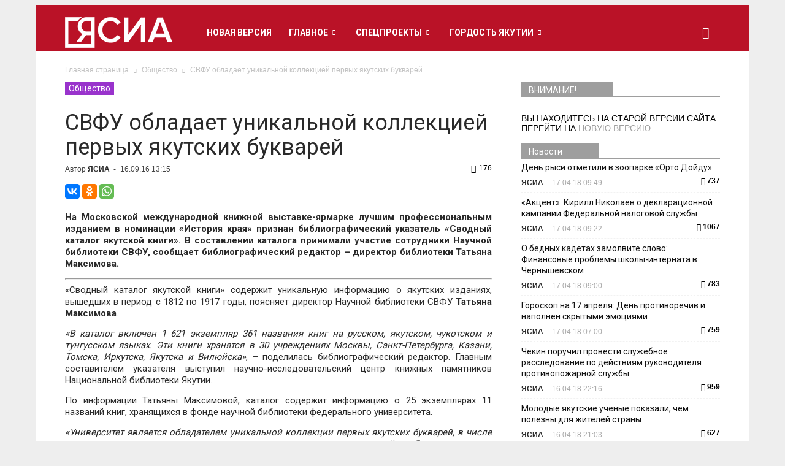

--- FILE ---
content_type: text/html; charset=UTF-8
request_url: https://archive.ysia.ru/wp-admin/admin-ajax.php?td_theme_name=Newspaper&v=6.5.1
body_size: 45
content:
{"151594":176}